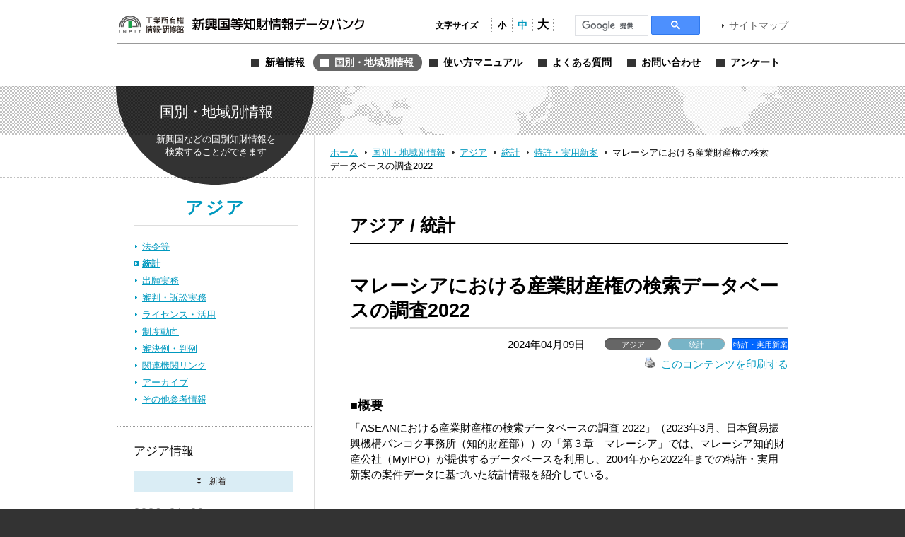

--- FILE ---
content_type: text/javascript
request_url: https://www.globalipdb.inpit.go.jp/jpowp/wp-content/themes/jpowp/script/jqtransformplugin/jquery.jqtransform.js?ver=d6ad6257fa17010024f4abd9a2b332a5
body_size: 3736
content:
/*
 *
 * jqTransform
 * by mathieu vilaplana mvilaplana@dfc-e.com
 * Designer ghyslain armand garmand@dfc-e.com
 *
 *
 * Version 1.0 25.09.08
 * Version 1.1 06.08.09
 * Add event click on Checkbox and Radio
 * Auto calculate the size of a select element
 * Can now, disabled the elements
 * Correct bug in ff if click on select (overflow=hidden)
 * No need any more preloading !!
 * 
 ******************************************** */
 
(function($){
	var defaultOptions = {preloadImg:true};
	var jqTransformImgPreloaded = false;

	var jqTransformPreloadHoverFocusImg = function(strImgUrl) {
		//guillemets to remove for ie
		strImgUrl = strImgUrl.replace(/^url\((.*)\)/,'$1').replace(/^\"(.*)\"$/,'$1');
		var imgHover = new Image();
		imgHover.src = strImgUrl.replace(/\.([a-zA-Z]*)$/,'-hover.$1');
		var imgFocus = new Image();
		imgFocus.src = strImgUrl.replace(/\.([a-zA-Z]*)$/,'-focus.$1');				
	};

	
	/***************************
	  Labels
	***************************/
	var jqTransformGetLabel = function(objfield){
		var selfForm = $(objfield.get(0).form);
		var oLabel = objfield.next();
		if(!oLabel.is('label')) {
			oLabel = objfield.prev();
			if(oLabel.is('label')){
				var inputname = objfield.attr('id');
				if(inputname){
					oLabel = selfForm.find('label[for="'+inputname+'"]');
				} 
			}
		}
		if(oLabel.is('label')){return oLabel.css('cursor','pointer');}
		return false;
	};
	
	/* Hide all open selects */
	var jqTransformHideSelect = function(oTarget){
		var ulVisible = $('.jqTransformSelectWrapper ul:visible');
		ulVisible.each(function(){
			var oSelect = $(this).parents(".jqTransformSelectWrapper:first").find("select").get(0);
			//do not hide if click on the label object associated to the select
			if( !(oTarget && oSelect.oLabel && oSelect.oLabel.get(0) == oTarget.get(0)) ){$(this).hide();}
		});
	};
	/* Check for an external click */
	var jqTransformCheckExternalClick = function(event) {
		if ($(event.target).parents('.jqTransformSelectWrapper').length === 0) { jqTransformHideSelect($(event.target)); }
	};

	/* Apply document listener */
	var jqTransformAddDocumentListener = function (){
		$(document).mousedown(jqTransformCheckExternalClick);
	};	
			
	/* Add a new handler for the reset action */
	var jqTransformReset = function(f){
		var sel;
		$('.jqTransformSelectWrapper select', f).each(function(){sel = (this.selectedIndex<0) ? 0 : this.selectedIndex; $('ul', $(this).parent()).each(function(){$('a:eq('+ sel +')', this).click();});});
		$('a.jqTransformCheckbox, a.jqTransformRadio', f).removeClass('jqTransformChecked');
		$('input:checkbox, input:radio', f).each(function(){if(this.checked){$('a', $(this).parent()).addClass('jqTransformChecked');}});
	};

	/***************************
	  Buttons
	 ***************************/
	$.fn.jqTransInputButton = function(){
		return this.each(function(){
			var newBtn = $('<button id="'+ this.id +'" name="'+ this.name +'" type="'+ this.type +'" class="'+ this.className +' jqTransformButton"><span><span>'+ $(this).attr('value') +'</span></span>')
				.hover(function(){newBtn.addClass('jqTransformButton_hover');},function(){newBtn.removeClass('jqTransformButton_hover')})
				.mousedown(function(){newBtn.addClass('jqTransformButton_click')})
				.mouseup(function(){newBtn.removeClass('jqTransformButton_click')})
			;
			$(this).replaceWith(newBtn);
		});
	};
	
	/***************************
	  Text Fields 
	 ***************************/
	$.fn.jqTransInputText = function(){
		return this.each(function(){
			var $input = $(this);
	
			if($input.hasClass('jqtranformdone') || !$input.is('input')) {return;}
			$input.addClass('jqtranformdone');
	
			var oLabel = jqTransformGetLabel($(this));
			oLabel && oLabel.bind('click',function(){$input.focus();});
	
			var inputSize=$input.width();
			if($input.attr('size')){
				inputSize = $input.attr('size')*10;
				$input.css('width',inputSize);
			}
			
			$input.addClass("jqTransformInput").wrap('<div class="jqTransformInputWrapper"><div class="jqTransformInputInner"><div></div></div></div>');
			var $wrapper = $input.parent().parent().parent();
			$wrapper.css("width", inputSize+10);
			$input
				.focus(function(){$wrapper.addClass("jqTransformInputWrapper_focus");})
				.blur(function(){$wrapper.removeClass("jqTransformInputWrapper_focus");})
				.hover(function(){$wrapper.addClass("jqTransformInputWrapper_hover");},function(){$wrapper.removeClass("jqTransformInputWrapper_hover");})
			;
	
			/* If this is safari we need to add an extra class */
			$.support.safari && $wrapper.addClass('jqTransformSafari');
			$.support.safari && $input.css('width',$wrapper.width()+16);
			this.wrapper = $wrapper;
			
		});
	};
	
	/***************************
	  Check Boxes 
	 ***************************/	
	$.fn.jqTransCheckBox = function(){
		return this.each(function(){
			if($(this).hasClass('jqTransformHidden')) {return;}

			var $input = $(this);
			var inputSelf = this;

			//set the click on the label
			var oLabel=jqTransformGetLabel($input);
			oLabel && oLabel.click(function(){aLink.trigger('click');});
			
			var aLink = $('<a href="#" class="jqTransformCheckbox"></a>');
			//wrap and add the link
			$input.addClass('jqTransformHidden').wrap('<span class="jqTransformCheckboxWrapper"></span>').parent().prepend(aLink);
			//on change, change the class of the link
			$input.change(function(){
				this.checked && aLink.addClass('jqTransformChecked') || aLink.removeClass('jqTransformChecked');
				return true;
			});
			// Click Handler, trigger the click and change event on the input
			aLink.click(function(){
				//do nothing if the original input is disabled
				if($input.attr('disabled')){return false;}
				//trigger the envents on the input object
				$input.trigger('click').trigger("change");	
				return false;
			});

			// set the default state
			this.checked && aLink.addClass('jqTransformChecked');		
		});
	};
	/***************************
	  Radio Buttons 
	 ***************************/	
	$.fn.jqTransRadio = function(){
		return this.each(function(){
			if($(this).hasClass('jqTransformHidden')) {return;}

			var $input = $(this);
			var inputSelf = this;
				
			oLabel = jqTransformGetLabel($input);
			oLabel && oLabel.click(function(){aLink.trigger('click');});
	
			var aLink = $('<a href="#" class="jqTransformRadio" rel="'+ this.name +'"></a>');
			$input.addClass('jqTransformHidden').wrap('<span class="jqTransformRadioWrapper"></span>').parent().prepend(aLink);
			
			$input.change(function(){
				inputSelf.checked && aLink.addClass('jqTransformChecked') || aLink.removeClass('jqTransformChecked');
				return true;
			});
			// Click Handler
			aLink.click(function(){
				if($input.attr('disabled')){return false;}
				$input.trigger('click').trigger('change');
	
				// uncheck all others of same name input radio elements
				$('input[name="'+$input.attr('name')+'"]',inputSelf.form).not($input).each(function(){
					$(this).attr('type')=='radio' && $(this).trigger('change');
				});
	
				return false;					
			});
			// set the default state
			inputSelf.checked && aLink.addClass('jqTransformChecked');
		});
	};
	
	/***************************
	  TextArea 
	 ***************************/	
	$.fn.jqTransTextarea = function(){
		return this.each(function(){
			var textarea = $(this);
	
			if(textarea.hasClass('jqtransformdone')) {return;}
			textarea.addClass('jqtransformdone');
	
			oLabel = jqTransformGetLabel(textarea);
			oLabel && oLabel.click(function(){textarea.focus();});
			
			var strTable = '<table cellspacing="0" cellpadding="0" border="0" class="jqTransformTextarea">';
			strTable +='<tr><td id="jqTransformTextarea-tl"></td><td id="jqTransformTextarea-tm"></td><td id="jqTransformTextarea-tr"></td></tr>';
			strTable +='<tr><td id="jqTransformTextarea-ml">&nbsp;</td><td id="jqTransformTextarea-mm"><div></div></td><td id="jqTransformTextarea-mr">&nbsp;</td></tr>';	
			strTable +='<tr><td id="jqTransformTextarea-bl"></td><td id="jqTransformTextarea-bm"></td><td id="jqTransformTextarea-br"></td></tr>';
			strTable +='</table>';					
			var oTable = $(strTable)
					.insertAfter(textarea)
					.hover(function(){
						!oTable.hasClass('jqTransformTextarea-focus') && oTable.addClass('jqTransformTextarea-hover');
					},function(){
						oTable.removeClass('jqTransformTextarea-hover');					
					})
				;
				
			textarea
				.focus(function(){oTable.removeClass('jqTransformTextarea-hover').addClass('jqTransformTextarea-focus');})
				.blur(function(){oTable.removeClass('jqTransformTextarea-focus');})
				.appendTo($('#jqTransformTextarea-mm div',oTable))
			;
			this.oTable = oTable;
			if($.support.safari){
				$('#jqTransformTextarea-mm',oTable)
					.addClass('jqTransformSafariTextarea')
					.find('div')
						.css('height',textarea.height())
						.css('width',textarea.width())
				;
			}
		});
	};
	
	/***************************
	  Select 
	 ***************************/	
	$.fn.jqTransSelect = function(){
		return this.each(function(index){
			var $select = $(this);

			if($select.hasClass('jqTransformHidden')) {return;}
			if($select.attr('multiple')) {return;}

			var oLabel  =  jqTransformGetLabel($select);
			/* First thing we do is Wrap it */
			var $wrapper = $select
				.addClass('jqTransformHidden')
				.wrap('<div class="jqTransformSelectWrapper"></div>')
				.parent()
				.css({zIndex: 10-index})
			;
			
			/* Now add the html for the select */
			$wrapper.prepend('<div><span></span><a href="#" class="jqTransformSelectOpen"></a></div><ul></ul>');
			var $ul = $('ul', $wrapper).css('width',$select.width()).hide();
			/* Now we add the options */
			$('option', this).each(function(i){
				var oLi = $('<li><a href="#" index="'+ i +'">'+ $(this).html() +'</a></li>');
				$ul.append(oLi);
			});
			
			/* Add click handler to the a */
			$ul.find('a').click(function(){
					$('a.selected', $wrapper).removeClass('selected');
					$(this).addClass('selected');	
					/* Fire the onchange event */
					if ($select[0].selectedIndex != $(this).attr('index') && $select[0].onchange) { $select[0].selectedIndex = $(this).attr('index'); $select[0].onchange(); }
					$select[0].selectedIndex = $(this).attr('index');
					$('span:eq(0)', $wrapper).html($(this).html());
					$ul.hide();
					return false;
			});
			/* Set the default */
			$('a:eq('+ this.selectedIndex +')', $ul).click();
			$('span:first', $wrapper).click(function(){$("a.jqTransformSelectOpen",$wrapper).trigger('click');});
			oLabel && oLabel.click(function(){$("a.jqTransformSelectOpen",$wrapper).trigger('click');});
			this.oLabel = oLabel;
			
			/* Apply the click handler to the Open */
			var oLinkOpen = $('a.jqTransformSelectOpen', $wrapper)
				.click(function(){
					//Check if box is already open to still allow toggle, but close all other selects
					if( $ul.css('display') == 'none' ) {jqTransformHideSelect();} 
					if($select.attr('disabled')){return false;}

					$ul.slideToggle('fast', function(){					
						var offSet = ($('a.selected', $ul).offset().top - $ul.offset().top);
						$ul.animate({scrollTop: offSet});
					});
					return false;
				})
			;

			// Set the new width
			var iSelectWidth = $select.outerWidth();
			var oSpan = $('span:first',$wrapper);
			var newWidth = (iSelectWidth > oSpan.innerWidth())?iSelectWidth+oLinkOpen.outerWidth():$wrapper.width();
			$wrapper.css('width',newWidth);
			$ul.css('width',newWidth-2);
			oSpan.css({width:iSelectWidth});
		
			// Calculate the height if necessary, less elements that the default height
			//show the ul to calculate the block, if ul is not displayed li height value is 0
			$ul.css({display:'block',visibility:'hidden'});
			var iSelectHeight = ($('li',$ul).length)*($('li:first',$ul).height());//+1 else bug ff
			(iSelectHeight < $ul.height()) && $ul.css({height:iSelectHeight,'overflow':'hidden'});//hidden else bug with ff
			$ul.css({display:'none',visibility:'visible'});
			
		});
	};
	$.fn.jqTransform = function(options){
		var opt = $.extend({},defaultOptions,options);
		
		/* each form */
		 return this.each(function(){
			var selfForm = $(this);
			if(selfForm.hasClass('jqtransformdone')) {return;}
			selfForm.addClass('jqtransformdone');
			
			$('input:submit, input:reset, input[type="button"]', this).jqTransInputButton();			
			$('input:text, input:password', this).jqTransInputText();			
			$('input:checkbox', this).jqTransCheckBox();
			$('input:radio', this).jqTransRadio();
			$('textarea', this).jqTransTextarea();
			
			if( $('select', this).jqTransSelect().length > 0 ){jqTransformAddDocumentListener();}
			selfForm.bind('reset',function(){var action = function(){jqTransformReset(this);}; window.setTimeout(action, 10);});
			
			//preloading dont needed anymore since normal, focus and hover image are the same one
			/*if(opt.preloadImg && !jqTransformImgPreloaded){
				jqTransformImgPreloaded = true;
				var oInputText = $('input:text:first', selfForm);
				if(oInputText.length > 0){
					//pour ie on eleve les ""
					var strWrapperImgUrl = oInputText.get(0).wrapper.css('background-image');
					jqTransformPreloadHoverFocusImg(strWrapperImgUrl);					
					var strInnerImgUrl = $('div.jqTransformInputInner',$(oInputText.get(0).wrapper)).css('background-image');
					jqTransformPreloadHoverFocusImg(strInnerImgUrl);
				}
				
				var oTextarea = $('textarea',selfForm);
				if(oTextarea.length > 0){
					var oTable = oTextarea.get(0).oTable;
					$('td',oTable).each(function(){
						var strImgBack = $(this).css('background-image');
						jqTransformPreloadHoverFocusImg(strImgBack);
					});
				}
			}*/
			
			
		}); /* End Form each */
				
	};/* End the Plugin */

})(jQuery);
				   
